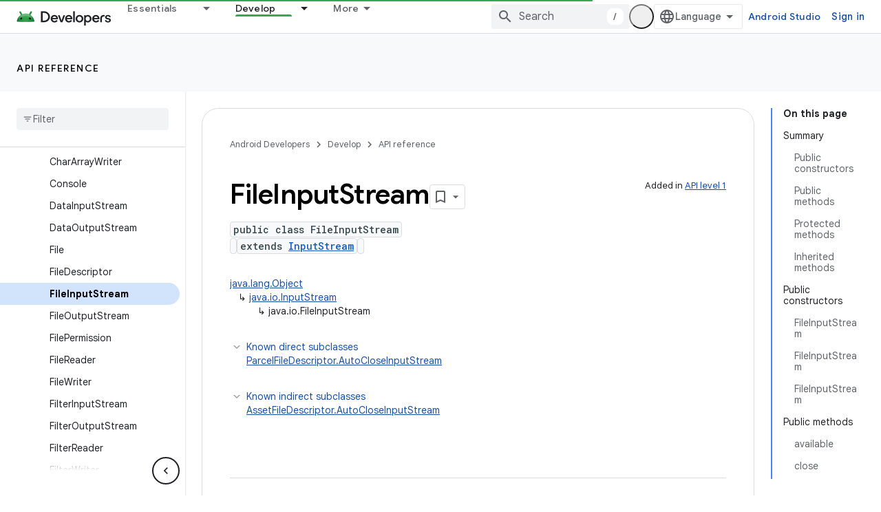

--- FILE ---
content_type: text/html; charset=UTF-8
request_url: https://feedback-pa.clients6.google.com/static/proxy.html?usegapi=1&jsh=m%3B%2F_%2Fscs%2Fabc-static%2F_%2Fjs%2Fk%3Dgapi.lb.en.2kN9-TZiXrM.O%2Fd%3D1%2Frs%3DAHpOoo_B4hu0FeWRuWHfxnZ3V0WubwN7Qw%2Fm%3D__features__
body_size: 79
content:
<!DOCTYPE html>
<html>
<head>
<title></title>
<meta http-equiv="X-UA-Compatible" content="IE=edge" />
<script type="text/javascript" nonce="slk97wuIH6JM51jO7vC4fw">
  window['startup'] = function() {
    googleapis.server.init();
  };
</script>
<script type="text/javascript"
  src="https://apis.google.com/js/googleapis.proxy.js?onload=startup" async
  defer nonce="slk97wuIH6JM51jO7vC4fw"></script>
</head>
<body>
</body>
</html>
